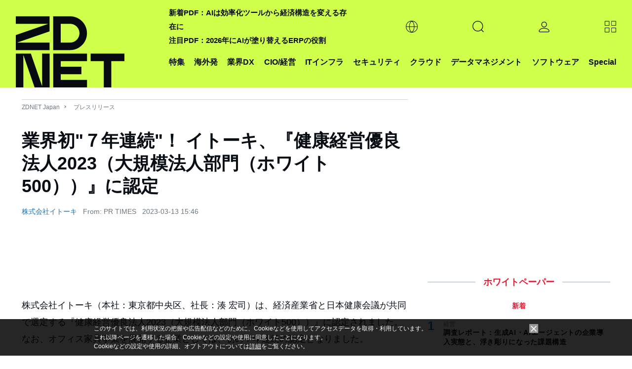

--- FILE ---
content_type: text/html; charset=utf-8
request_url: https://www.google.com/recaptcha/api2/aframe
body_size: 117
content:
<!DOCTYPE HTML><html><head><meta http-equiv="content-type" content="text/html; charset=UTF-8"></head><body><script nonce="3sEorQEov3QSJrMpGpiyRA">/** Anti-fraud and anti-abuse applications only. See google.com/recaptcha */ try{var clients={'sodar':'https://pagead2.googlesyndication.com/pagead/sodar?'};window.addEventListener("message",function(a){try{if(a.source===window.parent){var b=JSON.parse(a.data);var c=clients[b['id']];if(c){var d=document.createElement('img');d.src=c+b['params']+'&rc='+(localStorage.getItem("rc::a")?sessionStorage.getItem("rc::b"):"");window.document.body.appendChild(d);sessionStorage.setItem("rc::e",parseInt(sessionStorage.getItem("rc::e")||0)+1);localStorage.setItem("rc::h",'1769569205892');}}}catch(b){}});window.parent.postMessage("_grecaptcha_ready", "*");}catch(b){}</script></body></html>

--- FILE ---
content_type: text/javascript;charset=utf-8
request_url: https://p1cluster.cxense.com/p1.js
body_size: 100
content:
cX.library.onP1('2vx34ddwdt8tg1w5kn4esi11ap');


--- FILE ---
content_type: application/x-javascript; charset=utf-8
request_url: https://cookie.sync.usonar.jp/v1/cs?url=https%3A%2F%2Fjapan.zdnet.com%2Frelease%2F30837341%2F&ref=&cb_name=usonarCallback&uuid=e6c0d092-345b-43f5-a214-38e4d4452ed7&client_id=faHaMkVa44JM8eKS&v=1.0.0&cookies=%7B%22_ga%22%3A%22GA1.2.1405568549.1769569201%22%7D&cb=1769569203077
body_size: 120
content:
usonarCallback({"uuid":"e6c0d092-345b-43f5-a214-38e4d4452ed7"})


--- FILE ---
content_type: text/javascript;charset=utf-8
request_url: https://id.cxense.com/public/user/id?json=%7B%22identities%22%3A%5B%7B%22type%22%3A%22ckp%22%2C%22id%22%3A%22mkxftc0kn971tz93%22%7D%2C%7B%22type%22%3A%22lst%22%2C%22id%22%3A%222vx34ddwdt8tg1w5kn4esi11ap%22%7D%2C%7B%22type%22%3A%22cst%22%2C%22id%22%3A%222vx34ddwdt8tg1w5kn4esi11ap%22%7D%5D%7D&callback=cXJsonpCB2
body_size: 189
content:
/**/
cXJsonpCB2({"httpStatus":200,"response":{"userId":"cx:3hmnu0vqfzqzm106edvuy3rekn:2yg42w6o7uyna","newUser":true}})